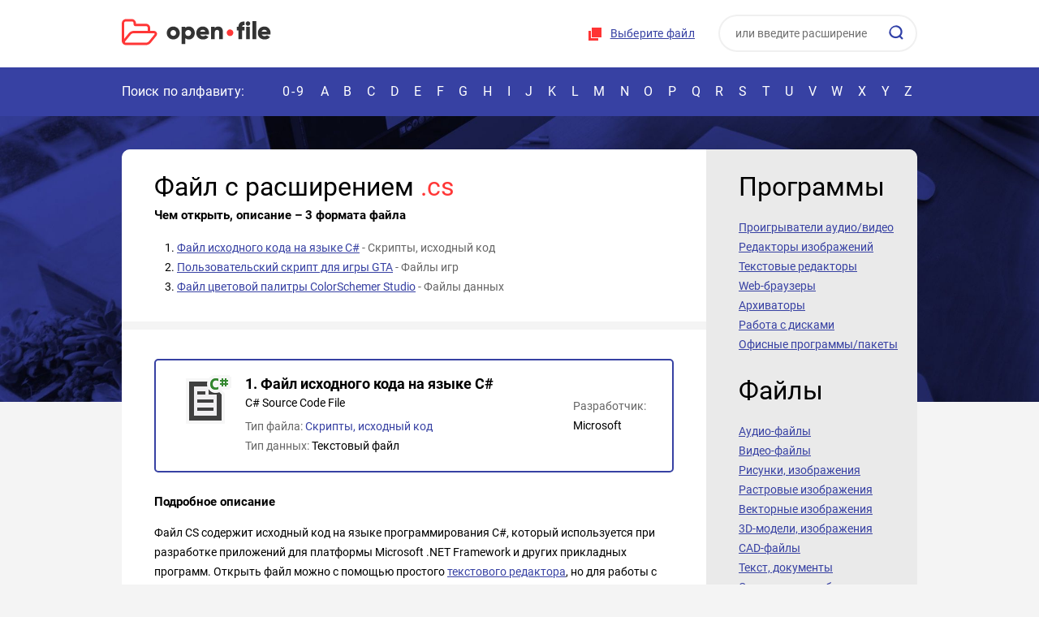

--- FILE ---
content_type: text/html; charset=UTF-8
request_url: https://open-file.ru/types/cs
body_size: 14072
content:
<!DOCTYPE HTML>
<html lang="ru">
<head>
	<meta charset="UTF-8">
	<title>Файл CS &ndash; чем открыть, описание формата</title>

	<meta name="description" content="Файл с расширением cs &ndash; как и чем открыть, описание формата. Ссылки на программы для открытия cs-файла">	
	<meta name="HandheldFriendly" content="True">
	<meta name="viewport" content="width=device-width, initial-scale=1.0, minimum-scale=1.0, maximum-scale=3.0">
	<meta name="format-detection" content="telephone=no">


<style>
    @font-face{font-family:'Roboto';font-style:normal;font-weight:400;src:url(/fonts/roboto.svg);src:local('Roboto'),local('Roboto-Regular'),url(/fonts/roboto.woff2) format('woff2'),url(/fonts/roboto.woff) format('woff')}@font-face{font-family:'Roboto';font-style:normal;font-weight:700;src:local('Roboto Bold'),local('Roboto-Bold'),url(/fonts/roboto-bold.woff2) format('woff2'),url(/fonts/roboto-bold.woff) format('woff')}@font-face{font-family:'Roboto';font-style:normal;font-weight:400;src:url(/fonts/roboto-latin.svg);src:local('Roboto'),local('Roboto-Regular'),url(/fonts/roboto-latin.woff2) format('woff2'),url(/fonts/roboto-latin.woff) format('woff')}@font-face{font-family:'Roboto';font-style:normal;font-weight:700;src:local('Roboto Bold'),local('Roboto-Bold'),url(/fonts/roboto-bold-latin.woff2) format('woff2'),url(/fonts/roboto-bold-latin.woff) format('woff')}@font-face{font-family:'flags';src:url(/fonts/flags.eot?50736071);src:url('/fonts/flags.eot?50736071#iefix') format('embedded-opentype'),url(/fonts/flags.woff2?50736071) format('woff2'),url(/fonts/flags.woff?50736071) format('woff'),url(/fonts/flags.ttf?50736071) format('truetype'),url('/fonts/flags.svg?50736071#flags') format('svg');font-weight:400;font-style:normal}*,*:before,*:after{-webkit-box-sizing:border-box;-moz-box-sizing:border-box;box-sizing:border-box}input,textarea{margin:0}input[type="checkbox"],input[type="radio"]{-webkit-box-sizing:border-box;-moz-box-sizing:border-box;box-sizing:border-box;padding:0}button[disabled],html input[disabled]{cursor:default}button,html input[type="button"],input[type="reset"],input[type="submit"]{-webkit-appearance:button;cursor:pointer}html,body,div,span,applet,object,iframe,h1,h2,h3,h4,h5,h6,p,pre,a,abbr,acronym,address,big,cite,code,del,dfn,em,img,ins,kbd,s,samp,small,strike,strong,sub,sup,tt,var,b,u,i,center,dl,dt,dd,ol,ul,li,fieldset,form,label,legend,table,caption,tbody,tfoot,thead,tr,th,td,article,aside,canvas,details,embed,figure,figcaption,footer,header,hgroup,menu,nav,output,ruby,section,summary,time,mark,audio,video{margin:0;padding:0;border:0;font-size:100%;font:inherit;vertical-align:baseline}article,aside,details,figcaption,figure,footer,header,hgroup,menu,nav,section{display:block}body{line-height:1;background-color:#fff}ol,ul{list-style:none}table{border-collapse:collapse;border-spacing:0}:focus{outline:0}b,strong{font-weight:700}i,em{font-style:italic}sub{vertical-align:sub;font-size:smaller}sup{vertical-align:super;font-size:smaller}html,body{height:100%}body{font:14px/24px 'Roboto',sans-serif;color:#000;background:#f4f4f4}#wrapper{position:relative;overflow:hidden;min-width:320px;min-height:100%}[class*="__center"]{position:relative;margin:auto;padding:0 10px;width:1000px}[class*="__center"]:before,[class*="__center"]:after{content:"";display:block;clear:both}p,.text ul,.text ol,.text dl{margin:13px 0}.text ul,.text ol,.text dd{padding-left:18px}.text ul{list-style-type:disc}.text ol{list-style-type:decimal}h1,h2,h3,h4,h5,h6{margin:22px 0 16px;font-weight:700}h1,h2{font:32px/40px 'Roboto'}h3{font:bold 24px/30px 'Roboto'}h4{font:bold 18px/24px 'Roboto'}h5{font:bold 15px/20px 'Roboto'}a{color:#3741a3;text-decoration:none}img{max-width:100%}[class^="icon-"]:before,[class*=" icon-"]:before,a.external:after{font-family:"flags";display:inline-block;width:1em;text-align:center;font-variant:normal;text-transform:none}.icon-self:before{content:'\e800'}.icon-edit:before{content:'\e801'}.icon-view:before{content:'\e802'}.icon-thumbs:before{content:'\e803'}.icon-free:before{content:'\e804'}.icon-archive:before{content:'\e805'}.icon-emulator:before{content:'\e806'}.icon-os:before{content:'\e80e'}.icon-link:before{content:'\f08e'}.icon-convert:before{content:'\f0ec'}.icon-vm:before{content:'\f109'}.icon-plugin:before{content:'\f12e'}.icon-paid:before{content:'\f155'}a.external:after{content:'\f08e';color:#aaa;font-size:11px;margin-left:6px}form input[type="checkbox"],form input[type="radio"]{display:none}form input[type="checkbox"] + label,form input[type="radio"] + label{display:inline-block;vertical-align:middle;background:url(/images/radio.png) no-repeat 0 40%;cursor:pointer;margin:0 36px 5px 0;padding:0 0 0 19px}form input[type="radio"]:checked + label{background-image:url(/images/radio_checked.png)}form input[type="checkbox"] + label{background:url(/images/checkbox.png) no-repeat 0 40%}form input[type="checkbox"]:checked + label{background-image:url(/images/checkbox_checked.png)}input,textarea{font:14px/20px 'Roboto',sans-serif}input:not([type="submit"]):not([type="button"]):not([type="image"]),textarea{padding:7px 9px 4px;border:1px solid #ced4d5;width:174px;max-width:100%;color:#2e2e2e}input:not([type="submit"]):not([type="button"]):not([type="image"]):hover,textarea:hover{border-color:#a8afb2}input:not([type="submit"]):not([type="button"]):not([type="image"]):focus,textarea:focus{border-color:#ed8666}textarea{height:176px;resize:none}.infofield{display:block;margin:0 0 8px}#wrapper .error_input{background:#ffeff3}::-webkit-input-placeholder{color:#333;opacity:.7}::-moz-placeholder{color:#333;opacity:.7}:-moz-placeholder{color:#333;opacity:.7}:-ms-input-placeholder{color:#333;opacity:.7}.btn,a.btn,input[type="button"],input[type="submit"],input[type="reset"],button{cursor:pointer;display:inline-block;font:bold 14px/46px 'Roboto',sans-serif;border:0;padding:0 24px;color:#fff;background-color:#ff3737;text-decoration:none;text-align:center;border-radius:50px}.btn:hover,input[type="button"]:hover,input[type="submit"]:hover,input[type="reset"]:hover,button:hover{background-color:#e22222}.btn,a,input,button,textarea,.choose-file{-webkit-transition:all 0.3s;-moz-transition:all 0.3s;-ms-transition:all 0.3s;-o-transition:all 0.3s;transition:all 0.3s}header{background:#fff}.header__unit{float:right}.logo{float:left;padding:23px 20px 26px 0}.logo:after,.choose-file:before{content:"";display:inline-block;width:184px;height:33px;background:url(/images/combo.png) no-repeat;vertical-align:top}.logo:after{background:url(/images/logo.svg) no-repeat;-moz-background-size:0 0,184px 100%;background-size:184px 100%,0 0}.choose-file{cursor:pointer;position:relative;display:inline-block;padding:30px 16px 32px 28px;text-decoration:underline;font:14px/20px 'Roboto';color:#3741a3;letter-spacing:.26px}.choose-file:hover,.choose-file a:hover{color:#ff3737}.choose-file:before{position:absolute;top:50%;margin-top:-9px;left:0;width:18px;height:18px;background-position:-186px 0}.search{position:relative;display:inline-block;padding:18px 0 18px 10px}#wrapper .search__field{padding:0 19px 1px;width:245px;height:46px;border:2px solid #f0f0f0;border-radius:50px;color:#333}#wrapper .search__sub{position:absolute;top:31px;right:15px;border:0;background-color:transparent;width:20px;height:20px;background:url(/images/combo.png) no-repeat -207px 0;padding:0}.nav{height:60px;background:#3741a3;font:16px/20px 'Roboto';color:#fff;padding:20px 0}.nav a{color:#fff}.nav__info{float:left;width:192px;letter-spacing:.1px}.nav__list{text-transform:uppercase;text-align:justify}.nav__list:after{content:"";display:inline-block;width:100%}.nav__list li{text-transform:uppercase;display:inline-block;position:relative}.nav__list li a:hover,.nav.nav_active .nav__list li a:hover{color:#ff3737}.nav__list li:first-child{letter-spacing:2px}.nav__list li a{padding:0 6px}.search-toggle,.header__head,.menu-toggle,.nav-toggle{display:none}.nav__list li a:after{content:"";position:absolute;left:0;bottom:-20px;width:24px;height:4px;opacity:0;background:#ff3737;transition:all 0.3s}.nav.nav_active .nav__list li a:after{display:none}.nav__list li a:hover:after{opacity:1}.nav__list li:first-child a:hover:after{left:0;width:100%}.wrap{padding:41px 0;background:url(/images/wrap_bg.jpg) center top repeat-x;background-size:100%}.wrap__center{position:static}.wrap__unit{display:table;width:100%;border-radius:10px;overflow:hidden;margin-bottom:41px}.wrap__unit:last-child{margin-bottom:0}.wrap__unit>*{display:table-cell;vertical-align:top;padding:26px 18px 26px 40px}.content{background:#fff;padding-right:40px}.content a{text-decoration:underline}.content a:hover{color:#ff3737}.aside{width:260px;background:#eaeaea}.content{border-radius:10px 0 0 10px}.aside{border-radius:0 10px 10px 0}.wrap__unit{background:#fff}.heading{font:32px/30px 'Roboto';margin:5px 0 23px}.aside__nav a{color:#3741a3;font-size:14px;line-height:24px;text-decoration:underline;display:block}.aside__nav a:hover{color:#10186f}.extensions{overflow:hidden;margin:30px -20px 20px 0}.extensions a{text-align:center;display:inline-block;vertical-align:top;width:80px;height:110px;border:2px solid #eaeaea;border-radius:4px;color:#3741a3;font-weight:700;text-decoration:underline;margin:0 10px 10px 0}#wrapper .extensions a:hover{border-color:#ff3737;color:#3741a3}.extensions a span{display:block;height:72px;line-height:72px}.extensions a span img{vertical-align:middle;width:48px}.about{position:relative;border-radius:10px;background:#3741a3;color:#fff;padding:30px 40px 38px}.about:after{content:"";position:absolute;bottom:0;right:0;width:124px;height:124px;background:#191f5a;border-radius:10px}.about:before{content:"";position:absolute;bottom:0;right:0;border-right:62px solid #f4f4f4;border-bottom:62px solid #f4f4f4;border-top:62px solid transparent;border-left:62px solid transparent;z-index:1}.about__unit{overflow:hidden;line-height:23px}.about__unit>p:first-child{margin-top:0}.about__unit p{margin-bottom:14px}.about img.right{margin-top:-54px;float:right;border-radius:5px;margin-left:76px}.red{color:#ff3737}.bold{font-weight:700}.sort{margin:0 0 20px}.sort__unit{display:inline-block}.sort a{display:inline-block;margin-left:10px}.sort a.active{cursor:default;color:#ff3737;text-decoration:none}.hide-ext{display:none}.table{width:100%;margin:22px 0;line-height:20px}.table td:first-child{width:67px;font-weight:700}.table tr:first-child td{background:#eaeaea;padding:12px 0 10px 10px;border-bottom:0;font-weight:400}.table tr td{padding:8px 0 8px 10px;border-bottom:1px solid #eaeaea}.table tr td:nth-child(2){width:179px}.table tr td:nth-child(2) a,.table tr td:nth-child(3) a{color:#000;text-decoration:none}.table tr td:nth-child(2) a:hover,.table tr td:nth-child(3) a:hover{text-decoration:underline}.table tr td:last-child{padding-right:10px}.table .active,.tabs-wrap{background:#eaeaea}.contents{margin-top:17px}.contents span{color:#666}.contents h5{margin:8px 0 10px}ol.contents{list-style:decimal;margin-left:28px}.programs-unit.separate .icons{float:none;margin-left:-12px}.programs-unit.separate .icons span{font-weight:400;font-size:14px;line-height:20px;color:#000;display:inline-block;text-align:left;padding-left:10px}.programs-unit.separate span:before{margin-right:4px}.prog_desc{font-style:italic}.screen{max-width:450px;margin:25px auto 15px;text-align:center}.screen p{margin-top:0}.prog_full.noscreen{margin-top:27px;border-top:2px solid #3741a3;padding-top:8px}.info_unit img{vertical-align:-3px;margin:0 2px;cursor:help}.prog_full ul,.article ul{margin-left:40px;list-style-type:square}.prog_full ul li,.article ul li,.article ol li{margin:4px 0}.article ol{margin-left:40px;list-style-type:decimal}.article ul.articles_flags{list-style-type:none}.article ul.articles_flags li span{position:absolute;margin-left:-25px;color:#9a9fd0;font-size:16px}.article .highlight{font-weight:700}.file__developer.program{margin-top:-22px}.programs-short{padding:10px 0;border-bottom:2px solid #3741a3}.programs-short:first-child{border-top:2px solid #3741a3}blockquote{margin:13px 0;padding:0 48px 0 53px;background:url(/images/quote.png) no-repeat 0 2px}.drop-box{position:relative;margin:33px 0 26px;padding:22px 20px;height:246px;border:2px dashed #8991e3;border-radius:20px;text-align:center;font-weight:700;background:url(/images/drop-folder.png) no-repeat 50% 47%}.drop-box__info{height:148px}.info mark{background-color:transparent;color:#666}.programs-btn{line-height:20px;color:#3741a3;text-decoration:underline;cursor:pointer}.programs-btn:hover{text-decoration:none}.programs-btn:after{content:"";display:inline-block;margin-left:6px;border-top:6px solid #8991e3;border-left:5px solid transparent;border-right:5px solid transparent;vertical-align:1px}.programs-btn.active:after{border-bottom:6px solid #8991e3;border-top:0}#wrapper .tabs-wrap td{padding-left:0;padding-right:0}.tabs{overflow:hidden;padding:7px 0 0 10px}.tabs a{float:left;color:#fff;background:#3741a3;text-decoration:none;margin-right:1px;border-top:2px solid #3741a3;padding:9px 15px 11px 13px;font-weight:400}.tabs a:hover{color:#fff;background:#232c89;border-color:#232c89}.tabs a.active{background:#fff;color:#3741a3;border-color:#ff3737}.tabs a img{display:inline-block;margin-right:6px;vertical-align:-3px}#wrapper .programs-list{background:#fff;padding:5px 0 0}.programs-list li{border-top:1px solid #eaeaea;display:table;width:100%}.programs-list li>*{padding:8px 2px 3px;display:table-cell;vertical-align:top;font-weight:400}.programs-icon{width:32px}.programs-icon img{margin-top:3px}.programs-unit .icons{float:right;color:#9a9fd0;font-size:20px}.programs-unit .icons span{color:#9a9fd0;margin-left:2px;cursor:help}.tabs-wrap{display:none}.active + .tabs-wrap,.table.active .tabs-wrap{display:table-row}.table.active tr:first-child td{padding-bottom:1px}.heading-low{margin-top:-13px}.file{margin:26px 0;border:2px solid #3741a3;padding:8px 16px;border-radius:5px;overflow:hidden;position:relative}.file__pic{float:left;width:90px;height:82px;line-height:82px;margin-right:4px;text-align:center}.file__pic img{vertical-align:middle}.file__unit{padding:21px 0 14px;overflow:hidden;font:bold 18px/20px 'Roboto';color:#000}.descr_en{font-size:14px;font-weight:400;margin-top:3px}.file__type{font:14px/24px 'Roboto';margin:7px auto 0}.file__type a{display:inline-block;text-decoration:none}.file__unit{padding:11px 0}.file__developer{font:14px/24px Roboto;min-width:auto;position:absolute;right:32px;margin:-24px 0 0 0;top:50%}.file__developer,.file__type{color:#666}.file__developer span,.file__type span{color:#000}.file__developer span{display:block}.file__pic img{width:64px}h5.hex{margin:15px 0}.hr{height:10px;background:#f4f4f4;margin:31px -41px 36px}.programs-list{display:none}.programs-list.active{display:block}.field{width:70%!important;display:block;margin-bottom:8px}textarea{width:100%!important;display:block}.footer{padding:16px 0;background:#fff}.footer__copy{float:left;margin-right:36px}.footer__copy:before{content:"";margin-right:18px;display:inline-block;width:45px;height:33px;background:url(/images/logo.svg);-moz-background-size:0 0,auto 33px;background-size:auto 33px,0 0;vertical-align:-12px}.footer__nav{float:left}.footer__nav a{display:inline-block;line-height:33px;color:#3741a3;text-decoration:underline;margin-right:14px}.footer__nav a:hover{color:#ff3737}.info{width:100%;word-break:break-all}#baguetteBox-overlay{display:none;opacity:0;position:fixed;overflow:hidden;top:0;left:0;width:100%;height:100%;z-index:1000000;background-color:#222;background-color:rgba(0,0,0,.8);-webkit-transition:opacity .5s ease;transition:opacity .5s ease}#baguetteBox-overlay.visible{opacity:1}#baguetteBox-overlay .full-image{display:inline-block;position:relative;width:100%;height:100%;text-align:center}#baguetteBox-overlay .full-image figure{display:inline;margin:0;height:100%}#baguetteBox-overlay .full-image img{display:inline-block;width:auto;height:auto;max-height:100%;max-width:100%;vertical-align:middle;-webkit-box-shadow:0 0 8px rgba(0,0,0,.6);-moz-box-shadow:0 0 8px rgba(0,0,0,.6);box-shadow:0 0 8px rgba(0,0,0,.6)}#baguetteBox-overlay .full-image figcaption{display:block;position:absolute;bottom:0;width:100%;text-align:center;line-height:1.8;white-space:normal;color:#ccc;background-color:#000;background-color:rgba(0,0,0,.6);font-family:sans-serif}#baguetteBox-overlay .full-image:before{content:"";display:inline-block;height:50%;width:1px;margin-right:-1px}#baguetteBox-slider{position:absolute;left:0;top:0;height:100%;width:100%;white-space:nowrap;-webkit-transition:left .4s ease,-webkit-transform .4s ease;transition:left .4s ease,-webkit-transform .4s ease;transition:left .4s ease,transform .4s ease;transition:left .4s ease,transform .4s ease,-webkit-transform .4s ease,-moz-transform .4s ease}#baguetteBox-slider.bounce-from-right{-webkit-animation:bounceFromRight .4s ease-out;animation:bounceFromRight .4s ease-out}#baguetteBox-slider.bounce-from-left{-webkit-animation:bounceFromLeft .4s ease-out;animation:bounceFromLeft .4s ease-out}@-webkit-keyframes bounceFromRight{0%,100%{margin-left:0}50%{margin-left:-30px}}@keyframes bounceFromRight{0%,100%{margin-left:0}50%{margin-left:-30px}}@-webkit-keyframes bounceFromLeft{0%,100%{margin-left:0}50%{margin-left:30px}}@keyframes bounceFromLeft{0%,100%{margin-left:0}50%{margin-left:30px}}.baguetteBox-button#next-button,.baguetteBox-button#previous-button{top:50%;top:calc(50% - 30px);width:44px;height:60px}.baguetteBox-button{position:absolute;cursor:pointer;outline:0;padding:0;margin:0;border:0;-moz-border-radius:15%;border-radius:15%;background-color:#323232;background-color:rgba(50,50,50,.5);color:#ddd;font:1.6em sans-serif;-webkit-transition:background-color .4s ease;transition:background-color .4s ease}.baguetteBox-button:focus,.baguetteBox-button:hover{background-color:rgba(50,50,50,.9)}.baguetteBox-button#next-button{right:2%}.baguetteBox-button#previous-button{left:2%}.baguetteBox-button#close-button{top:20px;right:2%;right:calc(2% + 6px);width:30px;height:30px}.baguetteBox-button svg{position:absolute;left:0;top:0}.baguetteBox-spinner{width:40px;height:40px;display:inline-block;position:absolute;top:50%;left:50%;margin-top:-20px;margin-left:-20px}.baguetteBox-double-bounce1,.baguetteBox-double-bounce2{width:100%;height:100%;-moz-border-radius:50%;border-radius:50%;background-color:#fff;opacity:.6;position:absolute;top:0;left:0;-webkit-animation:bounce 2s infinite ease-in-out;animation:bounce 2s infinite ease-in-out}.baguetteBox-double-bounce2{-webkit-animation-delay:-1s;animation-delay:-1s}@-webkit-keyframes bounce{0%,100%{-webkit-transform:scale(0);transform:scale(0)}50%{-webkit-transform:scale(1);transform:scale(1)}}@keyframes bounce{0%,100%{-webkit-transform:scale(0);-moz-transform:scale(0);transform:scale(0)}50%{-webkit-transform:scale(1);-moz-transform:scale(1);transform:scale(1)}}@media (max-width:1000px){[class*="__center"]{width:100%}blockquote{padding-right:0}.nav__info{width:170px}.hide-desctop{display:block}.nav__list:after{display:none}.nav__list{white-space:nowrap}.nav__list li a{padding:0 8px}.nav__list li a:after{left:2px}.menu-toggle{float:left;display:block;margin:0 20px 0 -10px;width:72px;height:100px;background:#eceeff;text-align:center;line-height:100px;cursor:pointer}.menu-toggle:after{content:"";display:inline-block;width:30px;height:20px;background:url(/images/burger.svg);-moz-background-size:0 0,30px 100%;background-size:30px 100%,0 0;vertical-align:middle}.menu-toggle.active{background:#3741a3}.menu-toggle.active:after{width:22px;height:23px;background:url(/images/combo.png) no-repeat -253px 0}.logo{padding:34px 20px 33px 0}.header__unit{padding:8px 0}.nav-toggle{display:block;position:absolute;right:0;top:-20px;height:60px;width:48px;background:#3741a3;text-align:center;line-height:60px;cursor:pointer}.nav-toggle:after{content:"";display:inline-block;vertical-align:middle;width:4px;height:20px;background:url(/images/combo.png) no-repeat -316px 0}.nav_active .nav__list{position:absolute;margin-top:20px;top:100%;left:0;right:0;z-index:5;background:#f4f4f4;padding:33px 0 33px 50px;text-align:left}.nav.nav_active .nav__list{white-space:normal;border-bottom:10px solid #3741a3}.nav.nav_active .nav__list li:first-child,.nav.nav_active .nav__list li:first-child a{display:block;width:100%;margin-right:0}.nav.nav_active .nav__list li a{margin-right:0}.nav.nav_active .nav__list li a{color:#3741a3;font:22px/30px 'Roboto';display:block;width:64px;margin-bottom:32px}.nav.nav_active .nav-toggle:after{width:22px;height:23px;background:url(/images/close.svg);-moz-background-size:0 0,23px 100%;background-size:23px 100%,0 0}.table tr td:nth-child(2){width:140px}.tabs{padding-left:0}.tabs a img{margin-right:4px}.tabs a{margin-bottom:1px;padding:6px 6px 8px 6px;width:33%}.tabs a:nth-child(3n+3){margin-right:-2px}.programs-unit .icons{float:none;display:block;margin-top:6px;margin-bottom:6px;font-size:20px}.programs-list{padding-top:10px}.file__type{float:none;margin:10px 0 0}}@media (max-width:900px){.file__developer,.file__developer.program{position:relative;right:auto;margin:0;top:auto}.file__developer span{display:inline}}@media screen and (min-width:621px) and (max-width:780px){.file__developer,.file__developer.program{position:absolute;right:32px;margin:-24px 0 0 0;top:50%}.file__developer.program{margin-top:-22px}.file__developer span{display:block}}@media (max-width:780px){.menu-toggle{width:60px;height:78px;line-height:78px}.logo{padding:23px 20px 22px 0}.search-toggle{display:block;margin-top:16px;float:right;color:#fff;background:#ff3737;border-radius:100px;font:18px/46px 'Roboto';padding:0 23px 0 17px;cursor:pointer}.search-toggle:before{content:"";display:inline-block;width:20px;height:20px;margin-right:10px;background:url(/images/search.svg);-moz-background-size:0 0,45px 45px;background-size:45px 45px,0 0;background-position:-13px -13px;vertical-align:-4px}.header__unit{display:none;background:#f4f4f4;position:absolute;top:0;left:0;right:0;z-index:1}.search_active .header__unit{display:block;border-bottom:10px solid #3741a3}.header__head{display:block;font:16px/30px 'Roboto';color:#fff;background:#3741a3;padding:20px 16px 20px 10px;text-align:left}.close{display:inline-block;width:22px;height:23px;background:url(/images/combo.png) no-repeat -253px 0}.header__head .close{float:right;margin-top:4px}.choose-file{display:block;text-align:center;padding-bottom:10px}.choose-file:before{position:static;display:inline-block;vertical-align:-2px}.header__unit{text-align:center;padding-top:0}.wrap__unit>*{display:block}.aside{display:none;position:absolute;top:78px;left:0;right:0;background:#fff;border:10px solid #3741a3;width:auto;z-index:1}.aside.aside_active{display:block}.aside__nav a{font-size:16px;line-height:26px}.about{padding:20px 10px 88px}.about .heading{text-align:center;margin-bottom:14px}.about img.right{margin:0 auto 10px;float:none;display:block;width:300px;border-radius:7px}.footer__nav a{display:block;margin:0 0 0 64px}.about:after{width:88px;height:88px}.about:before{border-width:42px}}@media (max-width:560px){.wrap{padding:10px 0;background:#28328b}.header__unit{padding-top:0}.menu-toggle{margin-right:10px;height:70px;line-height:70px}.logo{padding-top:22px;padding-bottom:20px;padding-right:0;width:156px}.logo:after{background-size:156px 100%;height:28px}.nav{font-size:14px}.nav__info{width:150px}h1,h2,.heading{font-size:27px}.wrap__unit{margin-bottom:10px}.wrap__unit>*{padding:17px 10px}.extensions{margin:0 -2px;text-align:center}.table.col-hide tr td:nth-child(2){display:none}.hide-ext{display:block}.drop-box{height:auto;background:none}.drop-box__info{margin-bottom:10px;height:auto;font-size:12px}.about-wrap{margin:0 -10px -10px;padding:10px 10px;background:#f4f4f4}.about{margin-bottom:0}.sort__unit{display:block}.sort a{margin-right:10px;margin-left:0}.file__unit{font-size:16px}.wrap__unit,.content,.about,.about:after{border-radius:4px}.drop-box{border-radius:14px}.field{width:100%!important}.search-toggle{line-height:40px}#wrapper .programs-list{padding:0}#wrapper .programs-list li:first-child{border-top:0}}@media (max-width:520px){.file__developer,.file__developer.program{float:none}}@media (max-width:480px){.search-toggle{margin-top:12px;font-size:0;padding:0;width:44px;height:44px;text-align:center;line-height:44px}.search-toggle:before{vertical-align:middle;margin:0}}@media (max-width:420px){.file__pic{float:left;width:64px;height:66px;line-height:66px;margin-right:4px;margin-left:-4px}.file__pic img{width:48px}}
</style>

<script>
function make_markup(e){var t=[];for(n=0;n<e.length;++n)aByte=e.charCodeAt(n),byteStr=aByte.toString(16),byteStr.length<2&&(byteStr="0"+byteStr),t.push(byteStr.toUpperCase());return t.join("")}function send_form(e,t,r){""!=e&&""!=t?(document.getElementById("check_filename"+r).value=t,document.getElementById("check_bytes"+r).value=e,document.getElementById("check_form"+r).submit()):""==t?alert("Ошибка выбора файла. Повторите попытку, либо обратитесь к администрации сайта"):alert("Пустой файл или его не удается прочитать")}function ChangeFile(e){document.getElementById("check_file"+e).click()}function LoadFile(e,t){if("function"==typeof window.FileReader){var r=e.target.files[0],a=r.name,n=r.slice(0,25),o="",i=new FileReader;FileReader.prototype.readAsBinaryString?(i.onload=function(e){send_form(make_markup(e.target.result),a,t)},i.readAsBinaryString(n)):(i.onload=function(e){for(var r=new Uint8Array(i.result),n=r.byteLength,l=0;l<n;l++)o+=String.fromCharCode(r[l]);send_form(make_markup(o),a,t)},i.readAsArrayBuffer(n))}else alert("File API не поддерживается Вашим браузером. Скачайте Chrome, Firefox, Opera или Edge и повторите попытку")}function FileSelect(e){if(e.stopPropagation(),e.preventDefault(),e.dataTransfer.files[0],0)alert("Перетаскивание файлов не поддерживается Вашим браузером. Скачайте Chrome, Firefox, Opera или Edge и повторите попытку");else{var t=e.dataTransfer.files[0];if("function"==typeof window.FileReader){var r=new FileReader,a=t.name;r.onload=function(e){if(FileReader.prototype.readAsBinaryString)send_form(make_markup(r.result),a,"2");else{for(var t=new Uint8Array(r.result),n=t.byteLength,o="",i=0;i<n;i++)o+=String.fromCharCode(t[i]);send_form(make_markup(o),a,"2")}},t=t.slice(0,25),FileReader.prototype.readAsBinaryString?r.readAsBinaryString(t):r.readAsArrayBuffer(t)}else alert("File API не поддерживается Вашим браузером. Скачайте Chrome, Firefox, Opera или Edge и повторите попытку")}}function DragOver(e){e.stopPropagation(),e.preventDefault(),e.dataTransfer.dropEffect="copy"}document.addEventListener("DOMContentLoaded",function(){document.querySelector(".search-toggle").addEventListener("click",function(){addClass(document.querySelector("#header"),"search_active")}),document.querySelector(".header__unit .close").addEventListener("click",function(){removeClass(document.querySelector("#header"),"search_active")}),document.querySelector(".nav-toggle").addEventListener("click",function(){toggleClass(document.querySelector("#nav"),"nav_active")}),document.querySelector(".menu-toggle").addEventListener("click",function(){toggleClass(this,"active"),toggleClass(document.querySelector(".aside"),"aside_active")});for(var e=document.querySelectorAll(".programs-btn"),t=0;t<e.length;t++)e[t].addEventListener("click",function(){toggleClass(this,"active"),toggleClass(this.parentNode.parentNode,"active")});for(var r=document.querySelectorAll(".tabs > a"),t=0;t<r.length;t++)r[t].addEventListener("click",function(e){e.preventDefault();var t=this.parentNode;removeClass(document.querySelector(t.querySelector(".active").getAttribute("data-os")),"active"),removeClass(t.querySelector(".active"),"active"),addClass(this,"active"),addClass(document.querySelector(this.getAttribute("data-os")),"active")})});var hasClass=function(e,t){var r=new RegExp("(?:\\s|^)"+t+"(?:\\s|$)");return!!e.className.match(r)},addClass=function(e,t){e.className+=" "+t},removeClass=function(e,t){var r=new RegExp("(?:\\s|^)"+t+"(?:\\s|$)");e.className=e.className.replace(r," ")},toggleClass=function(e,t){hasClass(e,t)?removeClass(e,t):addClass(e,t)};
</script>

<!-- Yandex.RTB -->
<script>window.yaContextCb=window.yaContextCb||[]</script>
<script src="https://yandex.ru/ads/system/context.js" async></script>


</head>
<body>
	<div id="wrapper">
		<!-- |===============| header start |===============| -->
		<header class="header" id="header">
			<div class="header__center">
				<div class="menu-toggle"></div>
				<a href="/" class="logo"></a>

				<div class="search-toggle">Определить файл</div>

				<div class="header__unit">
					<div class="header__head">
						Определить файл

						<div class="close"></div>
					</div>

					<div class="choose-file">
						<form id="check_form" action="/detect#result" method="post" style="display:inline">
						<input id="check_file" name="file" accept="*" type="file" onChange="LoadFile(event,'')" style="display:none">
						<input id="check_bytes" name="bytes" type="hidden" value="">
						<input id="check_filename" name="filename" type="hidden" value="">
						</form>
						<a href="#" onClick="ChangeFile(''); return false;">Выберите файл</a>
					</div>

					<form action="/search" class="search" method="post">
						<input name="word" type="text" class="search__field"  placeholder="или введите расширение">
						<button class="search__sub" type="submit"></button>
					</form>
				</div>
			</div>

			<div class="nav" id="nav">
				<nav class="nav__center">
					<div class="nav__info">Поиск по алфавиту:</div>

					<ul class="nav__list">
						<li><a href="/types/0-9/">0-9</a></li>
						<li><a href="/types/a/">A</a></li>
						<li><a href="/types/b/">B</a></li>
						<li><a href="/types/c/">C</a></li>
						<li><a href="/types/d/">D</a></li>
						<li><a href="/types/e/">E</a></li>
						<li><a href="/types/f/">F</a></li>
						<li><a href="/types/g/">G</a></li>
						<li><a href="/types/h/">H</a></li>
						<li><a href="/types/i/">I</a></li>
						<li><a href="/types/j/">J</a></li>
						<li><a href="/types/k/">K</a></li>
						<li><a href="/types/l/">L</a></li>
						<li><a href="/types/m/">M</a></li>
						<li><a href="/types/n/">N</a></li>
						<li><a href="/types/o/">O</a></li>
						<li><a href="/types/p/">P</a></li>
						<li><a href="/types/q/">Q</a></li>
						<li><a href="/types/r/">R</a></li>
						<li><a href="/types/s/">S</a></li>
						<li><a href="/types/t/">T</a></li>
						<li><a href="/types/u/">U</a></li>
						<li><a href="/types/v/">V</a></li>
						<li><a href="/types/w/">W</a></li>
						<li><a href="/types/x/">X</a></li>
						<li><a href="/types/y/">Y</a></li>
						<li><a href="/types/z/">Z</a></li>
					</ul>

					<div class="nav-toggle"></div>
				</nav>
			</div>
		</header>
		<!-- |===============| header end |===============| -->

		<!-- |===============| wrap start |===============| -->
		<div class="wrap">
			<div class="wrap__center">
				<div class="wrap__unit">
					<div class="content">
<h1 class="heading">Файл с расширением <span class="red">.cs</span></h1><h5 class="heading-low">Чем открыть, описание &ndash; 3 формата файла</h5><div class="advn" style="margin:20px 0 -2px; max-height:150px">
        <!-- Yandex.RTB R-A-1588630-1 -->
<div id="yandex_rtb_R-A-1588630-1"></div>
<script>window.yaContextCb.push(()=>{
        Ya.Context.AdvManager.render({
    renderTo: 'yandex_rtb_R-A-1588630-1',
    blockId: 'R-A-1588630-1'
  })
})</script>
</div><ol class="contents"><li><a href="#c-source-code-file">Файл исходного кода на языке C#</a><span> - Скрипты, исходный код</span></li><li><a href="#cleo-custom-script">Пользовательский скрипт для игры GTA</a><span> - Файлы игр</span></li><li><a href="#colorschemer-studio-color-scheme">Файл цветовой палитры ColorSchemer Studio</a><span> - Файлы данных</span></li></ol><div class="hr" id="c-source-code-file"></div><div class="file">
	<div class="file__pic">
		<img src="/images/types/cs-c-source-code-file.png" alt="Иконка формата файла cs">
	</div>
	<div class="file__unit">
		1. Файл исходного кода на языке C#<div class="descr_en">C# Source Code File</div>
		
		<div class="file__type">
            <div class="info_unit">Тип файла: <a href="/types/scripts/">Скрипты, исходный код</a></div>
            <div class="info_unit">Тип данных: <span>Текстовый файл</span></a></div>		
		</div>
		
        <div class="file__developer">
			Разработчик: <span>Microsoft</span>
		</div>
	</div>
</div>
<h5>Подробное описание</h5><p>Файл CS содержит исходный код на языке программирования C#, который используется при разработке приложений для платформы Microsoft .NET Framework и других прикладных программ. Открыть файл можно с помощью простого <a href="/programs/text-editors">текстового редактора</a>, но для работы с исходным кодом удобнее применять специализированное программное обеспечение, например, <a href="/programs/microsoft-visual-studio">Microsoft Visual Studio</a>.</p>
<h5>Как, чем открыть файл .cs?</h5>
<table class="table active"><tr class="tabs-wrap"><td><div class="tabs"><a href="#" data-os=".win1"><img src="/images/os/win.png" alt="">Windows</a><a href="#" data-os=".mac1" class="active"><img src="/images/os/mac.png" alt="">Mac OS</a><a href="#" data-os=".lin1"><img src="/images/os/lin.png" alt="">Linux</a></div><ul class="programs-list win1"><li><div class="programs-icon"><img src="/images/programs/notepad.png" width="16"></div><div class="programs-unit"><a title="Перейти к описанию программы" href="/programs/notepad-plus-plus">Notepad++</a><div class="icons"><span class="icon-thumbs" title="Выбор пользователей (по данным софт-порталов)"></span> <span class="icon-free" title="Бесплатная программа"></span> <span class="icon-edit" title="Программа для просмотра и редактирования"></span></div></div></li><li><div class="programs-icon"><img src="/images/programs/microsoft-visual-studio-code.png" width="16"></div><div class="programs-unit"><a title="Перейти к описанию программы" href="/programs/microsoft-visual-studio">Microsoft Visual Studio Code</a><div class="icons"><span class="icon-thumbs" title="Выбор пользователей (по данным софт-порталов)"></span> <span class="icon-free" title="Бесплатная программа"></span> <span class="icon-edit" title="Программа для просмотра и редактирования"></span></div></div></li><li><div class="programs-icon"><img src="/images/programs/ic-code-sharpdevelop.png" width="16"></div><div class="programs-unit"><a title="Перейти на сайт программы (откроется в новом окне)" class="external" href="/go?https://github.com/icsharpcode" rel="nofollow" target="_blank">IC Code SharpDevelop</a></div></li><li><div class="programs-icon"><img src="/images/programs/default.png" width="16"></div><div class="programs-unit"><a title="Перейти на сайт программы (откроется в новом окне)" class="external" href="/go?https://www.monodevelop.com/" rel="nofollow" target="_blank">MonoDevelop</a></div></li><li><div class="programs-icon"><img src="/images/programs/mono.png" width="16"></div><div class="programs-unit"><a title="Перейти на сайт программы (откроется в новом окне)" class="external" href="/go?https://www.mono-project.com/" rel="nofollow" target="_blank">Mono</a></div></li><li><div class="programs-icon"><img src="/images/programs/es-computing-editplus.png" width="16"></div><div class="programs-unit"><a title="Перейти на сайт программы (откроется в новом окне)" class="external" href="/go?https://www.editplus.com/" rel="nofollow" target="_blank">ES-Computing EditPlus</a><div class="icons"><span class="icon-paid" title="Условно-бесплатная или платная программа"></span> <span class="icon-edit" title="Программа для просмотра и редактирования"></span></div></div></li><li><div class="programs-icon"><img src="/images/programs/microsoft-visual-studio-2022.png" width="16"></div><div class="programs-unit"><a title="Перейти к описанию программы" href="/programs/microsoft-visual-studio">Microsoft Visual Studio 2022</a><div class="icons"><span class="icon-thumbs" title="Выбор пользователей (по данным софт-порталов)"></span> <span class="icon-paid" title="Условно-бесплатная или платная программа"></span></div></div></li><li><div class="programs-icon"><img src="/images/programs/adobe-dreamweaver-2021.png" width="16"></div><div class="programs-unit"><a title="Перейти к описанию программы" href="/programs/adobe-dreamweaver">Adobe Dreamweaver 2021</a><div class="icons"><span class="icon-paid" title="Условно-бесплатная или платная программа"></span> <span class="icon-edit" title="Программа для просмотра и редактирования"></span></div></div></li></ul><ul class="programs-list mac1 active"><li><div class="programs-icon"><img src="/images/programs/microsoft-visual-studio-code.png" width="16"></div><div class="programs-unit"><a title="Перейти к описанию программы" href="/programs/microsoft-visual-studio">Microsoft Visual Studio Code</a><div class="icons"><span class="icon-thumbs" title="Выбор пользователей (по данным софт-порталов)"></span> <span class="icon-free" title="Бесплатная программа"></span> <span class="icon-edit" title="Программа для просмотра и редактирования"></span></div></div></li><li><div class="programs-icon"><img src="/images/programs/default.png" width="16"></div><div class="programs-unit"><a title="Перейти на сайт программы (откроется в новом окне)" class="external" href="/go?https://www.monodevelop.com/" rel="nofollow" target="_blank">MonoDevelop</a></div></li><li><div class="programs-icon"><img src="/images/programs/mono.png" width="16"></div><div class="programs-unit"><a title="Перейти на сайт программы (откроется в новом окне)" class="external" href="/go?https://www.mono-project.com/" rel="nofollow" target="_blank">Mono</a></div></li><li><div class="programs-icon"><img src="/images/programs/adobe-dreamweaver-2021.png" width="16"></div><div class="programs-unit"><a title="Перейти к описанию программы" href="/programs/adobe-dreamweaver">Adobe Dreamweaver 2021</a><div class="icons"><span class="icon-paid" title="Условно-бесплатная или платная программа"></span> <span class="icon-edit" title="Программа для просмотра и редактирования"></span></div></div></li></ul><ul class="programs-list lin1"><li><div class="programs-icon"><img src="/images/programs/microsoft-visual-studio-code.png" width="16"></div><div class="programs-unit"><a title="Перейти к описанию программы" href="/programs/microsoft-visual-studio">Microsoft Visual Studio Code</a><div class="icons"><span class="icon-thumbs" title="Выбор пользователей (по данным софт-порталов)"></span> <span class="icon-free" title="Бесплатная программа"></span> <span class="icon-edit" title="Программа для просмотра и редактирования"></span></div></div></li><li><div class="programs-icon"><img src="/images/programs/default.png" width="16"></div><div class="programs-unit"><a title="Перейти на сайт программы (откроется в новом окне)" class="external" href="/go?https://www.monodevelop.com/" rel="nofollow" target="_blank">MonoDevelop</a></div></li><li><div class="programs-icon"><img src="/images/programs/mono.png" width="16"></div><div class="programs-unit"><a title="Перейти на сайт программы (откроется в новом окне)" class="external" href="/go?https://www.mono-project.com/" rel="nofollow" target="_blank">Mono</a></div></li></ul></td></tr></table><p style="margin-top:-10px"><a href="/articles/kak-otkryt-fayl" style="color:#a60101">Инструкция</a> - как выбрать программу из списка, скачать и использовать ее для открытия файла</p><div class="hr" id="cleo-custom-script"></div><div class="file">
	<div class="file__pic">
		<img src="/images/types/default.png" alt="Иконка формата файла cs">
	</div>
	<div class="file__unit">
		2. Пользовательский скрипт для игры GTA<div class="descr_en">CLEO Custom Script</div>
		
		<div class="file__type">
            <div class="info_unit">Тип файла: <a href="/types/games/">Файлы игр</a></div>
            <div class="info_unit">Тип данных: <span>Неизвестно</span></a></div>		
		</div>
		
        <div class="file__developer">
			Разработчик: <span>Rockstar Games</span>
		</div>
	</div>
</div>
<h5>Подробное описание</h5><p>Пользовательский скрипт, позволяющий расширить возможности компьютерной игры Grand Theft Auto: San Andreas. Скрипты для GTA могут быть написаны с помощью утилиты Sanny Builder, либо аналогичных приложений. Для запуска пользовательских сценариев необходимо наличие библиотеки CLEO, которая улучшает скриптовый движок игры. При этом CS-файлы должны быть размещены в папке CLEO каталога с игрой.</p>
<h5>Как, чем открыть файл .cs?</h5>
<table class="table active"><tr class="tabs-wrap"><td><div class="tabs"><a href="#" data-os=".win2" class="active"><img src="/images/os/win.png" alt="">Windows</a></div><ul class="programs-list win2 active"><li><div class="programs-icon"><img src="/images/programs/sanny-builder.png" width="16"></div><div class="programs-unit"><a title="Перейти на сайт программы (откроется в новом окне)" class="external" href="/go?https://sannybuilder.com/index.html" rel="nofollow" target="_blank">Sanny Builder</a></div></li><li><div class="programs-icon"><img src="/images/programs/default.png" width="16"></div><div class="programs-unit"><a title="Перейти на сайт программы (откроется в новом окне)" class="external" href="/go?https://store.steampowered.com/agecheck/app/12120/" rel="nofollow" target="_blank">Rockstar Games Grand Theft Auto: San Andreas</a></div></li></ul></td></tr></table><p style="margin-top:-10px"><a href="/articles/kak-otkryt-fayl" style="color:#a60101">Инструкция</a> - как выбрать программу из списка, скачать и использовать ее для открытия файла</p><div class="hr" id="colorschemer-studio-color-scheme"></div><div class="file">
	<div class="file__pic">
		<img src="/images/types/cs-colorschemer-studio-color-scheme.png" alt="Иконка формата файла cs">
	</div>
	<div class="file__unit">
		3. Файл цветовой палитры ColorSchemer Studio<div class="descr_en">ColorSchemer Studio Color Scheme</div>
		
		<div class="file__type">
            <div class="info_unit">Тип файла: <a href="/types/data/">Файлы данных</a></div>
            <div class="info_unit">Тип данных: <span>Двоичный файл</span></a></div>		
		</div>
		
        <div class="file__developer">
			Разработчик: <span>CHROMAom</span>
		</div>
	</div>
</div>
<h5>Подробное описание</h5><p>Файл содержит пользовательскую цветовую палитру, созданную в программе для подбора цветов и генерации цветовых схем ColorSchemer Studio. Цветовая палитра включает набор схожих по спектру или сочетающихся цветов и может быть применена в печатных изданиях, дизайне интерьеров, на веб-сайтах и т.д.</p>
<h5>Как, чем открыть файл .cs?</h5>
<table class="table active"><tr class="tabs-wrap"><td><div class="tabs"><a href="#" data-os=".mac3" class="active"><img src="/images/os/mac.png" alt="">Mac OS</a></div><ul class="programs-list mac3 active"><li><div class="programs-icon"><img src="/images/programs/chromaom-colorschemer-studio.png" width="16"></div><div class="programs-unit">CHROMAom ColorSchemer Studio</div></li></ul></td></tr></table><p style="margin-top:-10px"><a href="/articles/kak-otkryt-fayl" style="color:#a60101">Инструкция</a> - как выбрать программу из списка, скачать и использовать ее для открытия файла</p><div class="hr"></div><p>Для более точного определения формата и программ для открытия файла используйте функцию <a href="/detect" style="color:#a60101">определения формата файла</a> по расширению и по данным (заголовку) файла.</p>					</div>
					<aside class="aside">
                        <h2 class="heading">Программы</h2>
                        <ul class="aside__nav">
                            <li><a href="/programs/video-players">Проигрыватели аудио/видео</a></li><li><a href="/programs/image-editors">Редакторы изображений</a></li><li><a href="/programs/text-editors">Текстовые редакторы</a></li><li><a href="/programs/web-browsers">Web-браузеры</a></li><li><a href="/programs/archivers">Архиваторы</a></li><li><a href="/programs/disks">Работа с дисками</a></li><li><a href="/programs/office">Офисные программы/пакеты</a></li>                        </ul>
						<h2 class="heading" style="margin-top:30px">Файлы</h2>
						<ul class="aside__nav">
							<li><a href="/types/audio/">Аудио-файлы</a></li>
							<li><a href="/types/video/">Видео-файлы</a></li>
							<li><a href="/types/pictures/">Рисунки, изображения</a></li>
							<li><a href="/types/raster-images/">Растровые изображения</a></li>
							<li><a href="/types/vector-images/">Векторные изображения</a></li>
							<li><a href="/types/3d-images/">3D-модели, изображения</a></li>
							<li><a href="/types/cad/">CAD-файлы</a></li>
							<li><a href="/types/text/">Текст, документы</a></li>
                            <li><a href="/types/books/">Электронные таблицы</a></li>
							<li><a href="/types/spreadsheets/">Электронные книги</a></li>
							<li><a href="/types/archives/">Архивы, сжатые файлы</a></li>
							<li><a href="/types/executable/">Исполняемые файлы</a></li>
							<li><a href="/types/internet/">Интернет, web файлы</a></li>
							<li><a href="/types/games/">Файлы игр</a></li>
							<li><a href="/types/disc/">Образы дисков</a></li>
							<li><a href="/types/system/">Системные файлы</a></li>
							<li><a href="/types/fonts/">Файлы шрифтов</a></li>
							<li><a href="/types/encoded/">Зашифрованные файлы</a></li>
							<li><a href="/types/layouts/">Размеченные документы</a></li>
							<li><a href="/types/backup/">Файлы резервных копий</a></li>
							<li><a href="/types/data/">Файлы данных</a></li>
							<li><a href="/types/database/">Файлы баз данных</a></li>
							<li><a href="/types/scripts/">Скрипты, исходный код</a></li>
							<li><a href="/types/plug-in/">Подключаемые модули</a></li>
							<li><a href="/types/settings/">Файлы настроек</a></li>
							<li><a href="/types/geo/">Географические файлы</a></li>
							<li><a href="/types/other/">Другие файлы</a></li>
						</ul>
					</aside>
				</div>


			</div>
		</div>
		<!-- |===============| wrap end |===============| -->

		<!-- |===============| footer start |===============| -->
		<div class="footer">
			<div class="footer__center">
				<div class="footer__copy">© Open-file.ru, 2008-2026</div>

				<div class="footer__nav">
					<a href="/detect">Определение формата</a>
					<a href="/add">Добавление и изменение расширений</a>
					<a href="/contacts">Контакты</a>
				</div>
			</div>
		</div>
		<!-- |===============| footer end |===============| -->
				<script type="text/javascript"><!--
		document.write("<img src='//counter.yadro.ru/hit?t44.2;r"+
		escape(document.referrer)+((typeof(screen)=="undefined")?"":
		";s"+screen.width+"*"+screen.height+"*"+(screen.colorDepth?
		screen.colorDepth:screen.pixelDepth))+";u"+escape(document.URL)+
		";"+Math.random()+
		"' alt='' title='LiveInternet' "+
		"border=0 width=1 height=1 style='position:absolute;left:-9999px'>")//--></script>	</div>
</body>
</html>